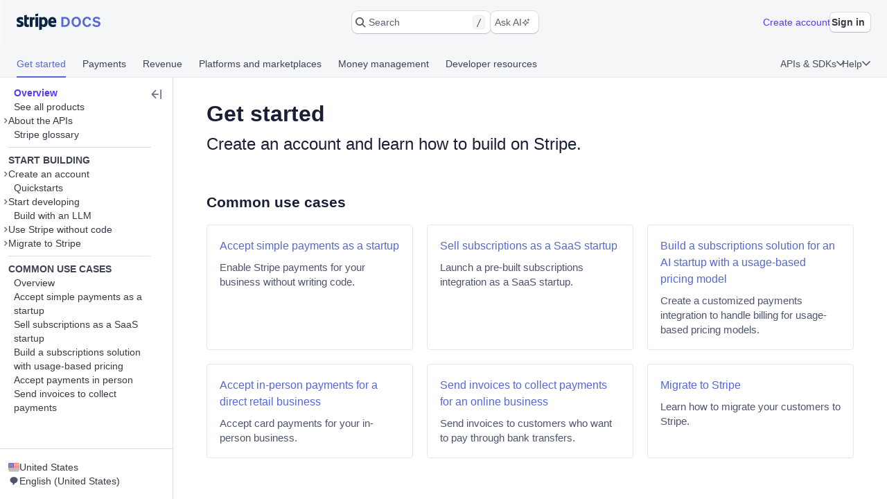

--- FILE ---
content_type: text/javascript; charset=utf-8
request_url: https://b.stripecdn.com/docs-statics-srv/assets/runtime.5a553e67571310d70182.js
body_size: 1780
content:
!function(e){function n(n){for(var t,d,o=n[0],f=n[1],i=n[2],u=0,b=[];u<o.length;u++)d=o[u],Object.prototype.hasOwnProperty.call(r,d)&&r[d]&&b.push(r[d][0]),r[d]=0;for(t in f)Object.prototype.hasOwnProperty.call(f,t)&&(e[t]=f[t]);for(s&&s(n);b.length;)b.shift()();return a.push.apply(a,i||[]),c()}function c(){for(var e,n=0;n<a.length;n++){for(var c=a[n],t=!0,d=1;d<c.length;d++){var f=c[d];0!==r[f]&&(t=!1)}t&&(a.splice(n--,1),e=o(o.s=c[0]))}return e}var t={},d={5:0},r={5:0},a=[];function o(n){if(t[n])return t[n].exports;var c=t[n]={i:n,l:!1,exports:{}};return e[n].call(c.exports,c,c.exports,o),c.l=!0,c.exports}o.e=function(e){var n=[];d[e]?n.push(d[e]):0!==d[e]&&{2:1,6:1}[e]&&n.push(d[e]=new Promise((function(n,c){for(var t=({2:"launchpad",3:"appruntime",6:"sail",8:"i18n-countries-de-DE-json-chunk",9:"i18n-countries-en-GB-json-chunk",10:"i18n-countries-en-US-json-chunk",11:"i18n-countries-es-419-json-chunk",12:"i18n-countries-es-ES-json-chunk",13:"i18n-countries-fr-CA-json-chunk",14:"i18n-countries-fr-FR-json-chunk",15:"i18n-countries-id-ID-json-chunk",16:"i18n-countries-it-IT-json-chunk",17:"i18n-countries-ja-JP-json-chunk",18:"i18n-countries-ms-MY-json-chunk",19:"i18n-countries-nl-NL-json-chunk",20:"i18n-countries-pt-BR-json-chunk",21:"i18n-countries-pt-PT-json-chunk",22:"i18n-countries-th-TH-json-chunk",23:"i18n-countries-zh-CN-json-chunk",24:"intellisense"}[e]||e)+"."+{2:"f49222e0d2783005e989",3:"31d6cfe0d16ae931b73c",6:"205757ec34a2cc4626b9",8:"31d6cfe0d16ae931b73c",9:"31d6cfe0d16ae931b73c",10:"31d6cfe0d16ae931b73c",11:"31d6cfe0d16ae931b73c",12:"31d6cfe0d16ae931b73c",13:"31d6cfe0d16ae931b73c",14:"31d6cfe0d16ae931b73c",15:"31d6cfe0d16ae931b73c",16:"31d6cfe0d16ae931b73c",17:"31d6cfe0d16ae931b73c",18:"31d6cfe0d16ae931b73c",19:"31d6cfe0d16ae931b73c",20:"31d6cfe0d16ae931b73c",21:"31d6cfe0d16ae931b73c",22:"31d6cfe0d16ae931b73c",23:"31d6cfe0d16ae931b73c",24:"31d6cfe0d16ae931b73c",26:"31d6cfe0d16ae931b73c",27:"31d6cfe0d16ae931b73c",28:"31d6cfe0d16ae931b73c",29:"31d6cfe0d16ae931b73c",30:"31d6cfe0d16ae931b73c",31:"31d6cfe0d16ae931b73c",32:"31d6cfe0d16ae931b73c",33:"31d6cfe0d16ae931b73c",34:"31d6cfe0d16ae931b73c",35:"31d6cfe0d16ae931b73c",36:"31d6cfe0d16ae931b73c",37:"31d6cfe0d16ae931b73c",38:"31d6cfe0d16ae931b73c",39:"31d6cfe0d16ae931b73c",40:"31d6cfe0d16ae931b73c",41:"31d6cfe0d16ae931b73c",42:"31d6cfe0d16ae931b73c",43:"31d6cfe0d16ae931b73c",44:"31d6cfe0d16ae931b73c",45:"31d6cfe0d16ae931b73c",46:"31d6cfe0d16ae931b73c"}[e]+".css",r=o.p+t,a=document.getElementsByTagName("link"),f=0;f<a.length;f++){var i=(s=a[f]).getAttribute("data-href")||s.getAttribute("href");if("stylesheet"===s.rel&&(i===t||i===r))return n()}var u=document.getElementsByTagName("style");for(f=0;f<u.length;f++){var s;if((i=(s=u[f]).getAttribute("data-href"))===t||i===r)return n()}var b=document.createElement("link");b.rel="stylesheet",b.type="text/css",b.onload=n,b.onerror=function(n){var t=n&&n.target&&n.target.src||r,a=new Error("Loading CSS chunk "+e+" failed.\n("+t+")");a.code="CSS_CHUNK_LOAD_FAILED",a.request=t,delete d[e],b.parentNode.removeChild(b),c(a)},b.href=r,document.getElementsByTagName("head")[0].appendChild(b)})).then((function(){d[e]=0})));var c=r[e];if(0!==c)if(c)n.push(c[2]);else{var t=new Promise((function(n,t){c=r[e]=[n,t]}));n.push(c[2]=t);var a,f=document.createElement("script");f.charset="utf-8",f.timeout=120,o.nc&&f.setAttribute("nonce",o.nc),f.src=function(e){return o.p+""+({2:"launchpad",3:"appruntime",6:"sail",8:"i18n-countries-de-DE-json-chunk",9:"i18n-countries-en-GB-json-chunk",10:"i18n-countries-en-US-json-chunk",11:"i18n-countries-es-419-json-chunk",12:"i18n-countries-es-ES-json-chunk",13:"i18n-countries-fr-CA-json-chunk",14:"i18n-countries-fr-FR-json-chunk",15:"i18n-countries-id-ID-json-chunk",16:"i18n-countries-it-IT-json-chunk",17:"i18n-countries-ja-JP-json-chunk",18:"i18n-countries-ms-MY-json-chunk",19:"i18n-countries-nl-NL-json-chunk",20:"i18n-countries-pt-BR-json-chunk",21:"i18n-countries-pt-PT-json-chunk",22:"i18n-countries-th-TH-json-chunk",23:"i18n-countries-zh-CN-json-chunk",24:"intellisense"}[e]||e)+"."+{2:"f82ef1d63e6d6ad1e1b6",3:"cfdd88565964f4c07ef1",6:"3c8d713a32456c23a323",8:"7db246c1cc0fac23de34",9:"49891ca483b79049c9ae",10:"ac807bbc83deae15bf89",11:"9ce37aafe2f4d4bb6637",12:"f30424d9d5e817f89df7",13:"de28bfdb22abbeb78083",14:"648a85d01459f29c87b7",15:"3f1f37a14569fecfcbbc",16:"30c7f8352d8da1825d1c",17:"9a2076b9204f4dbb39b6",18:"3480053ae70754e7086c",19:"d11e2665abac1e5212d3",20:"6b2a6797e51018384f5b",21:"4caf913b5cfe5d8883ee",22:"22b4ee503c2ba0d208a9",23:"f7aeb12361d9d94f0106",24:"40d48090bcfd89e6c1e6",26:"810eeb1fe141cdc2fa88",27:"e9c47b34bf90d4c36018",28:"9d99ecac8e772e67d80f",29:"2ae8f13415dd932320e4",30:"aeadb1f6c1bafedefacd",31:"844372e4eb1b59dd411a",32:"877c65c879f09bb99dd0",33:"cbdb34dc1cb381aace35",34:"e44677a8e7d166d179a6",35:"53ef9d1e72bdafc7bb93",36:"89f1531f2bd93677e14c",37:"611ab8941a3d1bfcf7c7",38:"ac8553cf9d5c8c63e0e8",39:"b68276fbff60444bc7e2",40:"9f5ff8cff96153f6aa0f",41:"2ef40812f51d87d66aa2",42:"ea8811783acbd4f8010c",43:"8a7262e41798d36a84a4",44:"5f9d3764390e50ffaa16",45:"4cd41846703f6ce7fccc",46:"8f82530ffa5c964ed753"}[e]+".js"}(e);var i=new Error;a=function(n){f.onerror=f.onload=null,clearTimeout(u);var c=r[e];if(0!==c){if(c){var t=n&&("load"===n.type?"missing":n.type),d=n&&n.target&&n.target.src;i.message="Loading chunk "+e+" failed.\n("+t+": "+d+")",i.name="ChunkLoadError",i.type=t,i.request=d,c[1](i)}r[e]=void 0}};var u=setTimeout((function(){a({type:"timeout",target:f})}),12e4);f.onerror=f.onload=a,document.head.appendChild(f)}return Promise.all(n)},o.m=e,o.c=t,o.d=function(e,n,c){o.o(e,n)||Object.defineProperty(e,n,{enumerable:!0,get:c})},o.r=function(e){"undefined"!=typeof Symbol&&Symbol.toStringTag&&Object.defineProperty(e,Symbol.toStringTag,{value:"Module"}),Object.defineProperty(e,"__esModule",{value:!0})},o.t=function(e,n){if(1&n&&(e=o(e)),8&n)return e;if(4&n&&"object"==typeof e&&e&&e.__esModule)return e;var c=Object.create(null);if(o.r(c),Object.defineProperty(c,"default",{enumerable:!0,value:e}),2&n&&"string"!=typeof e)for(var t in e)o.d(c,t,function(n){return e[n]}.bind(null,t));return c},o.n=function(e){var n=e&&e.__esModule?function(){return e.default}:function(){return e};return o.d(n,"a",n),n},o.o=function(e,n){return Object.prototype.hasOwnProperty.call(e,n)},o.p="/docs-statics-srv/assets/",o.oe=function(e){throw console.error(e),e};var f=window.webpackJsonp=window.webpackJsonp||[],i=f.push.bind(f);f.push=n,f=f.slice();for(var u=0;u<f.length;u++)n(f[u]);var s=i;c()}([]);
//# sourceMappingURL=runtime.5a553e67571310d70182.js.map